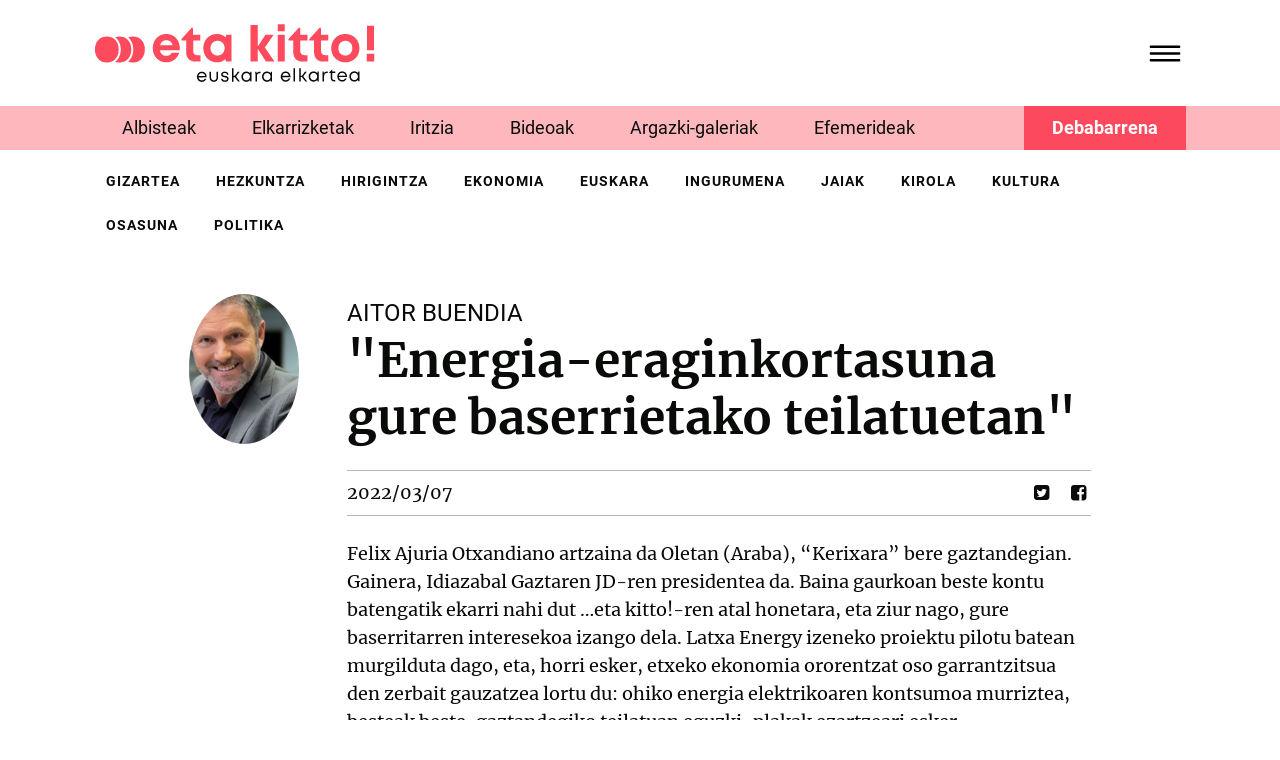

--- FILE ---
content_type: text/html;charset=utf-8
request_url: https://etakitto.eus/iritziak/energia-eraginkortasuna-gure-baserrietako-teilatuetan-aitor-buendia
body_size: 8046
content:
<!DOCTYPE html>
<html xmlns="http://www.w3.org/1999/xhtml" lang="eu" xml:lang="eu">

<head><meta http-equiv="Content-Type" content="text/html; charset=UTF-8" />
  <!-- Required meta tags -->
  <meta charset="utf-8" />
  <meta name="viewport" content="width=device-width, initial-scale=1, shrink-to-fit=no" />


  <link rel="apple-touch-icon" sizes="57x57" href="/++theme++etakitto-theme/img/favicons/apple-icon-57x57.png" />
  <link rel="apple-touch-icon" sizes="60x60" href="/++theme++etakitto-theme/img/favicons/apple-icon-60x60.png" />
  <link rel="apple-touch-icon" sizes="72x72" href="/++theme++etakitto-theme/img/favicons/apple-icon-72x72.png" />
  <link rel="apple-touch-icon" sizes="76x76" href="/++theme++etakitto-theme/img/favicons/apple-icon-76x76.png" />
  <link rel="apple-touch-icon" sizes="114x114" href="/++theme++etakitto-theme/img/favicons/apple-icon-114x114.png" />
  <link rel="apple-touch-icon" sizes="120x120" href="/++theme++etakitto-theme/img/favicons/apple-icon-120x120.png" />
  <link rel="apple-touch-icon" sizes="144x144" href="/++theme++etakitto-theme/img/favicons/apple-icon-144x144.png" />
  <link rel="apple-touch-icon" sizes="152x152" href="/++theme++etakitto-theme/img/favicons/apple-icon-152x152.png" />
  <link rel="apple-touch-icon" sizes="180x180" href="/++theme++etakitto-theme/img/favicons/apple-icon-180x180.png" />
  <link rel="icon" type="image/png" sizes="192x192" href="/++theme++etakitto-theme/img/favicons/android-icon-192x192.png" />
  <link rel="icon" type="image/png" sizes="32x32" href="/++theme++etakitto-theme/img/favicons/favicon-32x32.png" />
  <link rel="icon" type="image/png" sizes="96x96" href="/++theme++etakitto-theme/img/favicons/favicon-96x96.png" />
  <link rel="icon" type="image/png" sizes="16x16" href="/++theme++etakitto-theme/img/favicons/favicon-16x16.png" />
  <link rel="manifest" href="/++theme++etakitto-theme/img/favicons/manifest.json" />
  <meta name="msapplication-TileColor" content="#ffffff" />
  <meta name="msapplication-TileImage" content="/++theme++etakitto-theme/img/favicons/ms-icon-144x144.png" />
  <meta name="theme-color" content="#ffffff" />

  <style>
    /* latin */
    @font-face {
      font-family: 'Merriweather';
      font-style: normal;
      font-weight: 400;
      font-display: swap;
      src: url(/++theme++etakitto-theme/font/Merriweather-400.woff2) format('woff2');
      unicode-range: U+0000-00FF, U+0131, U+0152-0153, U+02BB-02BC, U+02C6, U+02DA, U+02DC, U+0304, U+0308, U+0329, U+2000-206F, U+2074, U+20AC, U+2122, U+2191, U+2193, U+2212, U+2215, U+FEFF, U+FFFD;
    }

    /* latin */
    @font-face {
      font-family: 'Merriweather';
      font-style: normal;
      font-weight: 700;
      font-display: swap;
      src: url(/++theme++etakitto-theme/font/Merriweather-700.woff2) format('woff2');
      unicode-range: U+0000-00FF, U+0131, U+0152-0153, U+02BB-02BC, U+02C6, U+02DA, U+02DC, U+0304, U+0308, U+0329, U+2000-206F, U+2074, U+20AC, U+2122, U+2191, U+2193, U+2212, U+2215, U+FEFF, U+FFFD;
    }

    /* latin */
    @font-face {
      font-family: 'Roboto';
      font-style: normal;
      font-weight: 400;
      font-display: swap;
      src: url(/++theme++etakitto-theme/font/Roboto-400.woff2) format('woff2');
      unicode-range: U+0000-00FF, U+0131, U+0152-0153, U+02BB-02BC, U+02C6, U+02DA, U+02DC, U+0304, U+0308, U+0329, U+2000-206F, U+2074, U+20AC, U+2122, U+2191, U+2193, U+2212, U+2215, U+FEFF, U+FFFD;
    }

    /* latin */
    @font-face {
      font-family: 'Roboto';
      font-style: normal;
      font-weight: 500;
      font-display: swap;
      src: url(/++theme++etakitto-theme/font/Roboto-500.woff2) format('woff2');
      unicode-range: U+0000-00FF, U+0131, U+0152-0153, U+02BB-02BC, U+02C6, U+02DA, U+02DC, U+0304, U+0308, U+0329, U+2000-206F, U+2074, U+20AC, U+2122, U+2191, U+2193, U+2212, U+2215, U+FEFF, U+FFFD;
    }

    /* latin */
    @font-face {
      font-family: 'Roboto';
      font-style: normal;
      font-weight: 700;
      font-display: swap;
      src: url(/++theme++etakitto-theme/font/Roboto-700.woff2) format('woff2');
      unicode-range: U+0000-00FF, U+0131, U+0152-0153, U+02BB-02BC, U+02C6, U+02DA, U+02DC, U+0304, U+0308, U+0329, U+2000-206F, U+2074, U+20AC, U+2122, U+2191, U+2193, U+2212, U+2215, U+FEFF, U+FFFD;
    }

    body {
      font-family: 'Merriweather', sans-serif;
    }
  </style>
  <link id="frontend-css" rel="stylesheet" href="/++theme++etakitto-theme/css/app.css?v=15" />
  <title>"Energia-eraginkortasuna gure baserrietako teilatuetan" — eta kitto! euskara elkartea</title>


<meta charset="utf-8" /><meta name="twitter:card" content="summary_large_image" /><meta property="og:site_name" content="eta kitto! euskara elkartea" /><meta property="og:title" content="&amp;quot;Energia-eraginkortasuna gure baserrietako teilatuetan&amp;quot;" /><meta property="og:type" content="website" /><meta property="og:description" content="" /><meta property="og:url" content="https://etakitto.eus/iritziak/energia-eraginkortasuna-gure-baserrietako-teilatuetan-aitor-buendia" /><meta property="og:image" content="https://etakitto.eus/iritziak/energia-eraginkortasuna-gure-baserrietako-teilatuetan-aitor-buendia/@@images/image-1200-1c375389244ea6a1832a026f188ec22e.jpeg" /><meta property="og:image:width" content="490" /><meta property="og:image:height" content="360" /><meta property="og:image:type" content="image/JPEG" /><meta name="DC.date.created" content="2023-11-20T20:32:27+01:00" /><meta name="DC.date.modified" content="2023-11-21T09:34:42+01:00" /><meta name="DC.type" content="Iritzia" /><meta name="DC.format" content="text/plain" /><meta name="DC.date.valid_range" content="2022/03/07 - " /><meta name="viewport" content="width=device-width, initial-scale=1" /><meta name="generator" content="Plone - https://plone.org/" /><link href="https://etakitto.eus/iritziak/energia-eraginkortasuna-gure-baserrietako-teilatuetan-aitor-buendia/RSS" rel="alternate" title="&quot;Energia-eraginkortasuna gure baserrietako teilatuetan&quot; - b'RSS 1.0'" type="application/rss+xml" /><link href="https://etakitto.eus/iritziak/energia-eraginkortasuna-gure-baserrietako-teilatuetan-aitor-buendia/rss.xml" rel="alternate" title="&quot;Energia-eraginkortasuna gure baserrietako teilatuetan&quot; - b'RSS 2.0'" type="application/rss+xml" /><link href="https://etakitto.eus/iritziak/energia-eraginkortasuna-gure-baserrietako-teilatuetan-aitor-buendia/atom.xml" rel="alternate" title="&quot;Energia-eraginkortasuna gure baserrietako teilatuetan&quot; - b'Atom'" type="application/rss+xml" /><link href="https://etakitto.eus/@@search" rel="search" title="Bilatu webgunean" /><link rel="canonical" href="https://etakitto.eus/iritziak/energia-eraginkortasuna-gure-baserrietako-teilatuetan-aitor-buendia" /></head>

<body class="home_view col-content col-one frontend icons-on portaltype-iritzia section-iritziak site-Plone subsection-energia-eraginkortasuna-gure-baserrietako-teilatuetan-aitor-buendia template-view thumbs-on userrole-anonymous viewpermission-view" id="visual-portal-wrapper" dir="ltr" data-base-url="https://etakitto.eus/iritziak/energia-eraginkortasuna-gure-baserrietako-teilatuetan-aitor-buendia" data-view-url="https://etakitto.eus/iritziak/energia-eraginkortasuna-gure-baserrietako-teilatuetan-aitor-buendia" data-portal-url="https://etakitto.eus" data-i18ncatalogurl="https://etakitto.eus/plonejsi18n" data-pat-pickadate="{&quot;date&quot;: {&quot;selectYears&quot;: 200}, &quot;time&quot;: {&quot;interval&quot;: 5 } }" data-pat-plone-modal="{&quot;actionOptions&quot;: {&quot;displayInModal&quot;: false}}"><header id="mainheader" class="py-4 sticky-top">

    <div id="header-container" class="container d-flex justify-content-between align-items-center">
      <div class="header-left w-50">
        <div class="logo">
          <a id="portal-logo" title="etakitto euskara elkartea" href="https://etakitto.eus">
            <img src="/++theme++etakitto-theme/img/Logo.svg" alt="etakitto logoa" title="etakitto" /></a>
        </div>

      </div>
      <div class="header-right">
        <div class="mainmenu">
          <svg id="hamburger" class="collapsed" type="button" data-bs-toggle="collapse" data-bs-target="#headermenu" aria-controls="headermenu" aria-expanded="false" aria-label="General Menu" viewbox="0 0 60 40">
            <g stroke="#000" stroke-width="4" stroke-linecap="round" stroke-linejoin="round">
              <path id="top-line" d="M10,10 L50,10 Z"></path>
              <path id="middle-line" d="M10,20 L50,20 Z"></path>
              <path id="bottom-line" d="M10,30 L50,30 Z"></path>
            </g>
          </svg>

        </div>
      </div>
    </div>

    <div class="mt-4 mb-3 navbar-collapse collapse" id="headermenu">
      
    <div class="container menu-content font-family-secondary">
        <div class="row">
            <div class="px-4 pt-3 pt-lg-5 px-lg-5 col-md-3 bg-secondary d-flex flex-column">
                <h6 class="fw-bold text-uppercase">
                    <a class="text-dark" href="https://etakitto.eus/albisteak">Aktualitatea</a>
                </h6>
                <ul class="list-unstyled">
                    <li><a class="text-uppercase text-dark" href="https://etakitto.eus/elkarrizketak">Elkarrizketak</a></li>
                    <li><a class="text-uppercase text-dark" href="https://etakitto.eus/iritziak">Iritzia</a></li>
                    <li><a class="text-uppercase text-dark" href="https://etakitto.eus/bideoak">Bideoak</a></li>
                    <li><a class="text-uppercase text-dark" href="https://etakitto.eus/argazki-galeriak">Argazki-galeriak</a></li>
                    <li><a class="text-uppercase text-dark" href="https://etakitto.eus/zorion-agurrak">Zorion-agurrak</a></li>
                    <li><a class="text-uppercase text-dark" href="https://etakitto.eus/efemerideak">Efemerideak</a></li>
                    <li><a class="text-uppercase text-dark" href="https://etakitto.eus/aldizkariak">Aldizkariak (PDF)</a></li>
                    <li><a class="text-uppercase text-dark" href="https://etakitto.eus/eskelak">Eskelak</a></li>
                    <li class="main-menu-debabarrena px-lg-5"><a href="/debabarrena" class="text-uppercase text-dark">Debabarrena</a></li>
                </ul>
                
            </div>
            <div class="px-4 pt-3 pt-lg-5 px-lg-5 col-md-3 d-flex flex-column">
                <h6 class="fw-bold text-uppercase">
                    <a class="text-dark" href="https://etakitto.eus/elkartea">EK! Euskara Elkartea</a>
                </h6>
                <ul class="list-unstyled">
                    <li><a class="text-uppercase text-dark" href="https://etakitto.eus/elkartea/egin-bazkide">Egin zaitez bazkide!</a></li>
                    <li><a class="text-uppercase text-dark" href="https://etakitto.eus/elkartea/gurekin-lan-egin-nahi-duzu">Gurekin lan egin nahi?</a></li>
                    <li><a class="text-uppercase text-dark" href="https://etakitto.eus/albisteak/erretratu-zaharrak">Erretratu zaharrak</a></li>
                    <li><a class="text-uppercase text-dark" href="https://etakitto.eus/kontaktua">Kontaktua</a></li>
                    
                </ul>
                
            </div>
            <div class="px-4 pt-3 pt-lg-5 px-lg-5 col-md-3 d-flex flex-column">
                <h6 class="fw-bold text-uppercase">
                    <a class="text-dark" href="https://etakitto.eus/proiektuak">Proiektuak</a>
                </h6>
                <ul class="list-unstyled">
                    <li><a class="text-uppercase text-dark" href="https://etakitto.eus/proiektuak/euskeraz-primeran">Euskeraz primeran!</a></li>
                    <li><a class="text-uppercase text-dark" href="https://etakitto.eus/proiektuak/illunabarrian">Ilunabarrian</a></li>
                    <li><a class="text-uppercase text-dark" href="https://etakitto.eus/proiektuak/berbetan">Berbetan</a></li>
                    <li><a class="text-uppercase text-dark" href="https://etakitto.eus/proiektuak/gurasoak-berbetan">Gurasoak Berbetan</a></li>
                    <li><a class="text-uppercase text-dark" href="https://etakitto.eus/proiektuak/ongi-etorri">Ongi etorri</a></li>
                    <li><a class="text-uppercase text-dark" href="https://etakitto.eus/proiektuak/harixa-emoten">Harixa emoten</a></li>
                    <li><a class="text-uppercase text-dark" href="https://etakitto.eus/proiektuak/txikitto">Txikitto!</a></li>
                    <li><a class="text-uppercase text-dark" href="https://etakitto.eus/proiektuak/sozializazio-eta-transmisio-mintegia">Sozializazio Mintegia</a></li>
                    
                </ul>
                
            </div>
            <div class="px-4 pt-3 pt-lg-5 px-lg-5 col-md-3 d-flex flex-column">
                <h6 class="fw-bold text-uppercase">
                    <a class="text-dark" href="https://etakitto.eus/zerbitzuak">Euskara zerbitzuak</a>
                </h6>
                <ul class="list-unstyled">
                    <li><a class="text-uppercase text-dark" href="https://etakitto.eus/zerbitzuak/itzulpenak">Itzulpenak</a></li>
                    <li><a class="text-uppercase text-dark" href="https://etakitto.eus/zerbitzuak/aholkularitza">Aholkularitza</a></li>
                    <li><a class="text-uppercase text-dark" href="https://etakitto.eus/zerbitzuak/erabilera-neurketak">Erabilera-neurketak</a></li>
                    <li><a class="text-uppercase text-dark" href="https://etakitto.eus/zerbitzuak/tailerrak">Sentsibilizazio-saioak</a></li>
                    
                </ul>
                <div class="z-3">
                    <div>
                        <a class="d-flex flex-column" href="https://etakitto.eus/aldizkariak/etakitto-1381">
                            <img class="w-75" src="https://etakitto.eus/aldizkariak/etakitto-1381/@@images/image-200-a935e117faaed651a895c57c4c09ff22.jpeg" title="etakitto! 1381" alt="etakitto! 1381" />
                            <span class="mt-3">
                                etakitto! 1381 
                            </span>
                        </a>
                    </div>
                </div>
            </div>
        </div>
    </div>

      <div class="py-3 mx-3 mt-4 py-md-5 mx-md-0 mt-md-0 bg-primary margin-top-negative position-relative z-2">
        <div class="container">
          <div class="row">
            <div class="col-lg-3">
            </div>
            <div class="col-md-5 col-lg-5 d-flex justify-content-center">
              <form id="searchGadget_form" class="d-flex" action="https://etakitto.eus/@@search">

                <input name="SearchableText" type="text" title="Bilatu" placeholder="Bilatu" accesskey="4" class="text-white searchField" id="searchGadget" autocomplete="off" />
                <input type="hidden" name="sort_on" value="Date" />
                <input type="hidden" name="sort_order" value="reverse" />
                <input class="searchButton" type="submit" />
              </form>
            </div>
            <div class="col-md-7 col-lg-4 d-flex flex-column flex-md-row align-items-start align-items-md-center">
              <ul class="my-0 d-none d-md-block social-network list-inline me-md-5">
                <li class="list-inline-item"><a href="https://twitter.com/etakitto" class="text-light"><img class="w-75" src="/++theme++etakitto-theme/img/x-social-media.svg" /></a></li>
                <li class="list-inline-item"><a href="https://www.facebook.com/etakittoaldizkaria/" class="text-light"><i class="demo-icon icon-facebook-squared"></i></a></li>
                <li class="list-inline-item"><a href="https://www.instagram.com/gaztekitto/" class="text-light"><i class="demo-icon icon-instagram"></i></a></li>
                <li class="list-inline-item"><a href="https://www.youtube.com/channel/UCq8TrOTqZYOecP45LLM_lNg" class="text-light"><i class="demo-icon icon-youtube"></i></a></li>
              </ul>
              <a href="/kontaktua" class="mt-5 btn btn-light me-2 mt-md-0">Kontaktua <svg xmlns="http://www.w3.org/2000/svg" width="11" viewbox="0 0 14 13">
                  <path d="M5.91538 1.76733L6.50186 1.16596C6.76913 0.919941 7.17929 0.919941 7.43155 1.16596L12.8966 6.46898C13.1495 6.74233 13.1598 7.15236 12.9199 7.39837L7.72149 12.7287C7.48156 12.9747 7.0714 12.9747 6.7918 12.7287L6.17516 12.1274C5.92221 11.854 5.91193 11.444 6.15117 11.1706L9.38094 8.02708H1.53328C1.15047 8.02708 0.870176 7.75373 0.86058 7.37104L0.838647 6.49631C0.829736 6.14096 1.09563 5.84027 1.47845 5.84027L9.3261 5.84027L5.93937 2.72406C5.68642 2.45071 5.6488 2.04068 5.91538 1.76733Z">
                  </path>
                </svg></a>
            </div>
          </div>
        </div>
      </div>
    </div>
  </header><div id="featured-menu" class="featured-menu bg-secondary mb-3 mb-md-0">
    <div class="container">
        <ul class="list-inline mb-0">
            <li class="py-2 px-1 list-inline-item">
                <a class="py-2 px-4 text-dark no-underline font-family-secondary" href="https://etakitto.eus/albisteak">Albisteak</a>
            </li>
            <li class="py-2 px-1 list-inline-item">
                <a class="py-2 px-4 text-dark no-underline font-family-secondary" href="https://etakitto.eus/elkarrizketak">Elkarrizketak</a>
            </li>
            <li class="py-2 px-1 list-inline-item">
                <a class="py-2 px-4 text-dark no-underline font-family-secondary" href="https://etakitto.eus/iritziak">Iritzia</a>
            </li>
            <li class="py-2 px-1 list-inline-item">
                <a class="py-2 px-4 text-dark no-underline font-family-secondary" href="https://etakitto.eus/bideoak">Bideoak</a>
            </li>
            <li class="py-2 px-1 list-inline-item">
                <a class="py-2 px-4 text-dark no-underline font-family-secondary" href="https://etakitto.eus/argazki-galeriak">Argazki-galeriak</a>
            </li>
            <li class="py-2 px-1 list-inline-item">
                <a class="py-2 px-4 text-dark no-underline font-family-secondary" href="https://etakitto.eus/efemerideak">Efemerideak</a>
            </li>
             <li talcondition="view/is_debabarrena" class="py-2 px-1 list-inline-item debabarrena-item">
                <a class="py-2 px-4 text-dark no-underline font-family-secondary" href="/debabarrena">Debabarrena</a>
            </li>
        </ul>
    </div>
</div><div class="d-none d-md-block">
    <div id="featured-menu-2" class="mt-2 mb-3 fw-bold mb-lg-5">
    <div class="container">
      <ul class="mb-0 list-inline">
        <li class="py-2 px-1 list-inline-item">
          <a class="px-2 py-2 no-underline text-dark text-uppercase font-family-secondary font-size-smaller letter-space-1" href="https://etakitto.eus/gizartea">gizartea</a>
        </li>
        <li class="py-2 px-1 list-inline-item">
          <a class="px-2 py-2 no-underline text-dark text-uppercase font-family-secondary font-size-smaller letter-space-1" href="https://etakitto.eus/hezkuntza">hezkuntza</a>
        </li>
        <li class="py-2 px-1 list-inline-item">
          <a class="px-2 py-2 no-underline text-dark text-uppercase font-family-secondary font-size-smaller letter-space-1" href="https://etakitto.eus/hirigintza">hirigintza</a>
        </li>
        <li class="py-2 px-1 list-inline-item">
          <a class="px-2 py-2 no-underline text-dark text-uppercase font-family-secondary font-size-smaller letter-space-1" href="https://etakitto.eus/ekonomia">ekonomia</a>
        </li>
        <li class="py-2 px-1 list-inline-item">
          <a class="px-2 py-2 no-underline text-dark text-uppercase font-family-secondary font-size-smaller letter-space-1" href="https://etakitto.eus/euskara">euskara</a>
        </li>
        <li class="py-2 px-1 list-inline-item">
          <a class="px-2 py-2 no-underline text-dark text-uppercase font-family-secondary font-size-smaller letter-space-1" href="https://etakitto.eus/ingurumena">ingurumena</a>
        </li>
        <li class="py-2 px-1 list-inline-item">
          <a class="px-2 py-2 no-underline text-dark text-uppercase font-family-secondary font-size-smaller letter-space-1" href="https://etakitto.eus/jaiak">jaiak</a>
        </li>
        <li class="py-2 px-1 list-inline-item">
          <a class="px-2 py-2 no-underline text-dark text-uppercase font-family-secondary font-size-smaller letter-space-1" href="https://etakitto.eus/kirola">kirola</a>
        </li>
        <li class="py-2 px-1 list-inline-item">
          <a class="px-2 py-2 no-underline text-dark text-uppercase font-family-secondary font-size-smaller letter-space-1" href="https://etakitto.eus/kultura">kultura</a>
        </li>
        <li class="py-2 px-1 list-inline-item">
          <a class="px-2 py-2 no-underline text-dark text-uppercase font-family-secondary font-size-smaller letter-space-1" href="https://etakitto.eus/osasuna">osasuna</a>
        </li>
        <li class="py-2 px-1 list-inline-item">
          <a class="px-2 py-2 no-underline text-dark text-uppercase font-family-secondary font-size-smaller letter-space-1" href="https://etakitto.eus/politika">politika</a>
        </li>
      </ul>
    </div>
  </div>
  </div><div id="global_statusmessage" class="container">
      

      <div>
      </div>
    </div><main id="content">
      <div class="container">
        <div id="column-content">
          <div class="row">
            <div class="col-md-10 offset-md-1">
              <section id="content-core">
                <div class="row">
                  <div class="col-md-2 mb-4">
                    <div class="d-flex justify-content-between align-items-center">
                      <img class="iritzia-img rounded-circle" src="https://etakitto.eus/iritziak/energia-eraginkortasuna-gure-baserrietako-teilatuetan-aitor-buendia/@@images/image" title="Aitor Buendia" alt="Aitor Buendia" />
                    </div>
                  </div>
                  <div class="col-md-10">

                    
                    <div class="date text-dark d-flex flex-row">
                      <span class="text-uppercase font-family-secondary fs-3">Aitor Buendia</span>
                    </div>

                    <header id="header-container">
                      <h1 class="documentFirstHeading mb-4">"Energia-eraginkortasuna gure baserrietako teilatuetan"</h1>
                    </header>
                    <div class="data-egilea d-flex align-items-center border border-start-0 border-end-0 py-2 my-4">
                      <span class="documentPublished me-3">2022/03/07</span>
                      <ul class="ms-auto social-network list-inline mb-0">
                        <li class="list-inline-item"><a class="text-dark" href="https://twitter.com/intent/tweet?text=&quot;Energia-eraginkortasuna gure baserrietako teilatuetan&quot; https://etakitto.eus/iritziak/energia-eraginkortasuna-gure-baserrietako-teilatuetan-aitor-buendia"><i class="demo-icon icon-twitter-squared"></i></a></li>
                        <li class="list-inline-item"><a class="text-dark" href="http://www.facebook.com/sharer.php?u=https://etakitto.eus/iritziak/energia-eraginkortasuna-gure-baserrietako-teilatuetan-aitor-buendia"><i class="demo-icon icon-facebook-squared"></i></a></li>
                      </ul>

                    </div>
                    <div id="parent-fieldname-text" class="">Felix Ajuria Otxandiano artzaina da Oletan (Araba), “Kerixara” bere gaztandegian. Gainera, Idiazabal Gaztaren JD-ren presidentea da. Baina gaurkoan beste kontu batengatik ekarri nahi dut …eta kitto!-ren atal honetara, eta ziur nago, gure baserritarren interesekoa izango dela. Latxa Energy izeneko proiektu pilotu batean murgilduta dago, eta, horri esker, etxeko ekonomia ororentzat oso garrantzitsua den zerbait gauzatzea lortu du: ohiko energia elektrikoaren kontsumoa murriztea, besteak beste, gaztandegiko teilatuan eguzki-plakak ezartzeari esker.<br />
<br />
«Latxa Energy»-ren helburua da ardi latxen ustiategien ingurumen-portaera hobetzea, energia-eraginkortasunaren, energia-sorkuntzaren eta ingurumen-aztarnaren murrizketaren bidez. Gero eta jasangarriagoa den energia-sistema lortzea da helburua, lehiakortasunari, hornidura-segurtasunari eta karbono baxuari dagokienez. Joan den astelehenean, Arabako Arkauteko Abeletxe Eredua deiturikoan aurkeztu ziren proiektu bikain honen azken emaitzak. Bertan egiaztatu genuen bertaratu zirenen artean harridura zela nagusi, lortzen den eraginkortasun energetikoagatik eta, batez ere, energia hori autokudeatzeko gaitasunagatik, indarrean dagoen sektore elektrikoarekiko gaur egun dugun mendekotasunarekin alderatuta.<br />
<br />
Latxa Energyren Talde Operatiboa zortzi erakunde sektorialek osatzen dute: Kerixara gaztandegia, ardi latxarena; Noemi Salazar Gómez, talde eragilearen koordinatzailea; Etxezuri EZ, ardi latxaren beste gaztandegi bat; Artzai Gazta, artzai gazta egiten duten Artzainen Elkartea; Latxa Esnea koop, ardi latxaren artzainen kooperatiba; Goiener taldea, energia berriztagarria sortzeko eta kontsumitzeko proiektu kooperatiboa; Neiker, euskal nekazaritzako elikagaien sektorearen lehiakortasuna hobetzen laguntzen du; Azti, zentro zientifiko eta teknologikoa<br />
<br />
Elkarrekin egoteko aukera dugun guztietan, mugikorra erakusteko eskatzen diot Felixi. Hor bertan, bere telefonoan, berehala egiaztatzen du nola ari den energia autogeneratzen. Beste gauza batzuez ere hitz egin dugu, gure SD Eibar maiteaz, esaterako. Gogoratzen duzue Calbeton kaleko “Ochandiano”? Felixen bigarren abizenari dagokionez, Haundixia, Félix!<br />
<br />
<strong><a href="https://www.eitb.eus/es/radio/radio-vitoria/programas/la-ruta-slow/audios/detalle/7638065/latxa-energy-eficiencia-energetica-colectiva-kerixara/">(Proiektuaren laburpena entzun dezakezue “La Ruta Slow”en podcast honetan: programa entzuteko)</a></strong><br />
<br />
 <br />
<br />
 </div>
                  </div>
                </div>
              </section>
            </div>
          </div>
        </div>
      </div>
      <div class="related-news">
        <hr class="my-md-5" />
        <div class="container">
          <h2 class="h3 mb-5 mt-3 mt-md-0 text-bottom-border text-bottom-border-primary">Iritzi gehiago</h2>
          <div class="row iritziak-row">
            <div class="col-lg-3 col-md-6">
              <div class="card d-flex flex-row flex-md-column mb-md-5 mb-4">
                <a class="no-underline" href="https://etakitto.eus/iritziak/slow-ibilbidea-arcos-de-quejanako-la-robleda-de-los-suenosetik-aitor-buendia">
                  <div class="filter-image image-wrapper mb-3">
                    <img src="https://etakitto.eus/iritziak/slow-ibilbidea-arcos-de-quejanako-la-robleda-de-los-suenosetik-aitor-buendia/@@images/image-0-9a4029b53b45796bd45bbcf4654f26ef.jpeg" title="Aitor Buendia" alt="Aitor Buendia" />
                  </div>


                  <div class="ms-3 ms-md-0">
                    <span class="text-uppercase font-family-secondary text-dark">Aitor Buendia</span>
                    <h3 class="my-2 text-dark">Slow ibilbidea Arcos de Quejanako “La Robleda de los Sueños”etik</h3>
                    <div class="date text-dark d-flex">
                      <span class="date-day">2023/05/10</span>
                    </div>
                    
                  </div>
                </a>

              </div>
            </div>
            <div class="col-lg-3 col-md-6">
              <div class="card d-flex flex-row flex-md-column mb-md-5 mb-4">
                <a class="no-underline" href="https://etakitto.eus/iritziak/ekoturista-zara-eta-harro-zaude">
                  <div class="filter-image image-wrapper mb-3">
                    <img src="https://etakitto.eus/iritziak/ekoturista-zara-eta-harro-zaude/@@images/image-0-a6ab8f38d60a38300706bab0f7c9b233.jpeg" title="Aitor Buendia" alt="Aitor Buendia" />
                  </div>


                  <div class="ms-3 ms-md-0">
                    <span class="text-uppercase font-family-secondary text-dark">Aitor Buendia</span>
                    <h3 class="my-2 text-dark">"Ekoturista zara… eta harro zaude!"</h3>
                    <div class="date text-dark d-flex">
                      <span class="date-day">2021/07/13</span>
                    </div>
                    
                  </div>
                </a>

              </div>
            </div>
            <div class="col-lg-3 col-md-6">
              <div class="card d-flex flex-row flex-md-column mb-md-5 mb-4">
                <a class="no-underline" href="https://etakitto.eus/iritziak/rueda-verdejo-eskatu-euskadiko-zuria-arabako-errioxa-aitor-buendia">
                  <div class="filter-image image-wrapper mb-3">
                    <img src="https://etakitto.eus/iritziak/rueda-verdejo-eskatu-euskadiko-zuria-arabako-errioxa-aitor-buendia/@@images/image-0-acb7c8316da0d271dfad05b1d2fc8a9f.jpeg" title="Aitor Buendia" alt="Aitor Buendia" />
                  </div>


                  <div class="ms-3 ms-md-0">
                    <span class="text-uppercase font-family-secondary text-dark">Aitor Buendia</span>
                    <h3 class="my-2 text-dark">"Rueda, verdejo… eskatu Euskadiko zuria! Arabako Errioxa!"</h3>
                    <div class="date text-dark d-flex">
                      <span class="date-day">2021/03/08</span>
                    </div>
                    
                  </div>
                </a>

              </div>
            </div>
            <div class="col-lg-3 col-md-6">
              <div class="card d-flex flex-row flex-md-column mb-md-5 mb-4">
                <a class="no-underline" href="https://etakitto.eus/iritziak/zikiro-gutiziak-en-adibide-ona-aitor-buendia">
                  <div class="filter-image image-wrapper mb-3">
                    <img src="https://etakitto.eus/iritziak/zikiro-gutiziak-en-adibide-ona-aitor-buendia/@@images/image-0-89837ec740b69fed3910c09319f52139.jpeg" title="Aitor Buendia" alt="Aitor Buendia" />
                  </div>


                  <div class="ms-3 ms-md-0">
                    <span class="text-uppercase font-family-secondary text-dark">Aitor Buendia</span>
                    <h3 class="my-2 text-dark">"ZIKIRO", "Gutiziak"-en adibide ona</h3>
                    <div class="date text-dark d-flex">
                      <span class="date-day">2020/11/02</span>
                    </div>
                    
                  </div>
                </a>

              </div>
            </div>
          </div>
        </div>
      </div>

    </main><footer id="mainfooter">
    <div class="bg-primary text-light font-family-secondary">
      <div class="container">
        <div class="row">
          <div class="mb-3 col-lg-5 mainfooter_left d-flex flex-column flex-lg-row align-items-center mb-lg-0">
            <img class="footer-logo" src="/++theme++etakitto-theme/img/Logo-inverted.svg" alt="etakitto logoa" title="etakitto" />
            <div class="address-info pt-lg-5 ms-lg-2 font-size-smaller">
              <ul class="list-unstyled">
                <li>Urkizu pasealekua 11</li>
                <li>20600 Eibar (Gipuzkoa)</li>
                <li class="d-none d-lg-block"><span class="text-light">943 20 67 76</span> / <span class="text-light">943
                    20
                    09
                    18</span></li>
                <li class="d-lg-none"><a class="text-light" href="tel://943206776">943 20 67 76</a> / <a class="text-light" href="tel://943200918">943 20
                    09 18</a></li>
                <li><a class="text-white" href="/kontaktua">Kontaktua</a></li>
              </ul>
            </div>
          </div>
          <div class="col-lg-7 mainfooter_right d-flex flex-column flex-lg-column-reverse align-items-center align-items-lg-end mt-lg-3">
            <ul id="portal-siteactions" class="pe-lg-1 list-inline font-size-smaller text-center site-actions d-flex flex-column flex-lg-row flex-lg-wrap justify-content-lg-end">

    <li class="list-inline-item" id="siteaction-sitemap"><a class="text-light" href="https://etakitto.eus/sitemap" title="Web mapa">Web mapa</a></li>
    <li class="list-inline-item" id="siteaction-copy_of_sitemap"><a class="text-light" href="https://etakitto.eus/lege-oharra" title="Lege oharra">Lege oharra</a></li>
    <li class="list-inline-item" id="siteaction-copy_of_accessibility"><a class="text-light" href="https://etakitto.eus/cookieak-politika" title="Cookieak-politika">Cookieak-politika</a></li>
</ul>
            <ul class="social-network list-inline fs-3">
              <li class="list-inline-item"><a href="https://twitter.com/etakitto" class="text-light"><img src="/++theme++etakitto-theme/img/x-social-media.svg" /></a></li>
              <li class="list-inline-item"><a href="https://www.facebook.com/etakittoaldizkaria/" class="text-light"><i class="demo-icon icon-facebook-squared"></i></a></li>
              <li class="list-inline-item"><a href="https://www.instagram.com/gaztekitto/" class="text-light"><i class="demo-icon icon-instagram"></i></a></li>
              <li class="list-inline-item"><a href="https://www.youtube.com/channel/UCq8TrOTqZYOecP45LLM_lNg" class="text-light"><i class="demo-icon icon-youtube"></i></a></li>
            </ul>
            <img class="mb-4" src="/++theme++etakitto-theme/img/creative-commons-zuria-v2.svg" alt="Creative commons lizentziaren logoa" title="Creative commons" />
          </div>
        </div>

      </div>
    </div>
    <div class="laguntzaileak d-flex flex-column flex-md-row justify-content-center align-items-center py-4">
      <img src="https://www.eibar.eus/@@site-logo/logo.svg" alt="Eibarko Udala" title="Eibarko Udala" />
      <img src="/++theme++etakitto-theme/img/ForuAldundiaLogoa.png" alt="Foru Aldundia" title="Foru Aldundia" />
      <img src="/++theme++etakitto-theme/img/DebegesaLogoa.png" alt="Debagesa" title="Debegesa" />
    </div>
  </footer><div id="footer-javascript">
    <!-- Optional JavaScript -->
    <!-- jQuery first, then Popper.js, then Bootstrap JS -->
    <script id="frontend-javascript" src="/++theme++etakitto-theme/js/app.js?v=3"></script>
    
    
  <script async="" src="https://www.googletagmanager.com/gtag/js?id=G-R2YRLGD54Y"></script>
<script>
  window.dataLayer = window.dataLayer || [];
  function gtag(){dataLayer.push(arguments);}
  gtag('js', new Date());

  gtag('config', 'G-R2YRLGD54Y');
</script></div></body>

</html>

--- FILE ---
content_type: image/svg+xml
request_url: https://etakitto.eus/++theme++etakitto-theme/img/Logo-inverted.svg
body_size: 11072
content:
<svg width="568" height="303" viewBox="0 0 568 303" fill="none" xmlns="http://www.w3.org/2000/svg">
<mask id="mask0_2619_18788" style="mask-type:luminance" maskUnits="userSpaceOnUse" x="0" y="-1" width="568" height="304">
<path d="M0.243164 -0.00131226H567.172V302.361H0.243164V-0.00131226Z" fill="white"/>
</mask>
<g mask="url(#mask0_2619_18788)">
<path d="M219.342 191.409L231.16 191.384C230.579 188.356 228.271 186.484 225.259 186.489C222.17 186.496 219.89 188.444 219.342 191.409ZM233.794 193.856L219.286 193.885C219.714 197.037 222.063 199.104 225.286 199.097C227.64 199.092 229.534 197.987 230.579 196.147L233.404 196.141C231.971 199.655 228.982 201.711 225.291 201.717C220.355 201.727 216.604 197.921 216.594 192.851C216.584 187.785 220.318 183.965 225.255 183.955C230.419 183.944 233.839 187.917 233.85 192.888C233.85 193.211 233.822 193.535 233.794 193.856Z" fill="#090B09"/>
<path d="M239.15 194.137L239.129 184.298L241.808 184.293L241.828 193.701C241.834 197.044 243.701 199.088 246.705 199.081C249.737 199.074 251.568 196.994 251.562 193.68L251.542 184.273L254.221 184.268L254.241 194.106C254.25 198.672 251.316 201.665 246.71 201.673C242.133 201.682 239.16 198.704 239.15 194.137Z" fill="#090B09"/>
<path d="M266.338 201.633C262.301 201.641 259.681 199.478 259.531 196.057L262.151 196.052C262.299 198.073 264.039 199.161 266.421 199.156C268.747 199.15 270.417 198.161 270.413 196.494C270.409 194.509 268.303 194.118 265.998 193.734C263.091 193.234 259.841 192.652 259.833 188.809C259.827 185.878 262.39 183.877 266.234 183.869C270.081 183.861 272.553 185.906 272.662 189.116L270.127 189.121C270.021 187.282 268.573 186.256 266.182 186.261C263.878 186.266 262.422 187.244 262.425 188.717C262.429 190.52 264.386 190.841 266.659 191.197C269.598 191.666 273.055 192.204 273.063 196.374C273.07 199.554 270.378 201.625 266.338 201.633Z" fill="#090B09"/>
<path d="M284.085 193.59L281.651 193.595L281.667 201.229L278.988 201.234L278.94 178.143L281.617 178.138L281.645 191.118L284.119 191.113L289.349 184.195L292.615 184.189L286.425 192.361L293.28 201.206L289.929 201.213L284.085 193.59Z" fill="#090B09"/>
<path d="M311.122 192.659C311.115 189.039 308.478 186.376 304.87 186.383C301.266 186.391 298.602 189.103 298.608 192.686C298.616 196.271 301.291 198.968 304.894 198.962C308.502 198.955 311.13 196.279 311.122 192.659ZM313.84 184.144L313.875 201.163L311.658 201.168L311.37 198.59C309.804 200.426 307.46 201.548 304.698 201.555C299.666 201.566 295.882 197.759 295.871 192.69C295.862 187.594 299.63 183.802 304.66 183.791C307.444 183.786 309.807 184.908 311.379 186.758L311.708 184.15L313.84 184.144Z" fill="#090B09"/>
<path d="M330.094 184.023L330.1 186.558L328.362 186.562C325.248 186.568 323.5 188.59 323.506 191.898L323.525 201.143L320.845 201.148L320.81 184.131L322.713 184.127L323.154 186.718C324.354 184.975 326.137 184.031 328.588 184.026L330.094 184.023Z" fill="#090B09"/>
<path d="M347.941 192.585C347.934 188.965 345.297 186.301 341.689 186.308C338.085 186.316 335.421 189.028 335.427 192.61C335.435 196.196 338.11 198.893 341.713 198.886C345.321 198.88 347.949 196.205 347.941 192.585ZM350.659 184.069L350.694 201.088L348.477 201.093L348.189 198.514C346.623 200.35 344.279 201.473 341.517 201.48C336.485 201.49 332.701 197.685 332.69 192.616C332.681 187.52 336.449 183.726 341.479 183.716C344.263 183.71 346.626 184.833 348.198 186.682L348.527 184.074L350.659 184.069Z" fill="#090B09"/>
<path d="M368.887 191.103L380.706 191.078C380.125 188.05 377.817 186.177 374.805 186.183C371.715 186.189 369.435 188.138 368.887 191.103ZM383.339 193.55L368.831 193.579C369.259 196.731 371.609 198.797 374.831 198.79C377.186 198.785 379.079 197.681 380.125 195.841L382.95 195.834C381.517 199.349 378.527 201.403 374.837 201.41C369.901 201.421 366.15 197.615 366.139 192.545C366.13 187.479 369.863 183.658 374.801 183.647C379.965 183.637 383.385 187.611 383.395 192.582C383.395 192.905 383.367 193.229 383.339 193.55Z" fill="#090B09"/>
<path d="M388.951 177.918L391.631 177.913L391.679 201.004L388.999 201.009L388.951 177.918Z" fill="#090B09"/>
<path d="M404.031 193.344L401.596 193.349L401.612 200.983L398.933 200.988L398.885 177.899L401.563 177.892L401.591 190.872L404.064 190.867L409.295 183.949L412.56 183.943L406.371 192.116L413.225 200.96L409.875 200.967L404.031 193.344Z" fill="#090B09"/>
<path d="M431.067 192.414C431.06 188.794 428.423 186.13 424.815 186.137C421.211 186.145 418.547 188.857 418.554 192.44C418.562 196.025 421.236 198.722 424.839 198.716C428.447 198.709 431.075 196.034 431.067 192.414ZM433.786 183.9L433.82 200.917L431.603 200.922L431.315 198.344C429.75 200.18 427.406 201.302 424.643 201.309C419.611 201.32 415.827 197.514 415.816 192.445C415.807 187.349 419.575 183.556 424.606 183.546C427.39 183.54 429.752 184.662 431.324 186.512L431.654 183.904L433.786 183.9Z" fill="#090B09"/>
<path d="M450.04 183.777L450.045 186.312L448.308 186.316C445.193 186.322 443.445 188.344 443.452 191.652L443.47 200.897L440.79 200.902L440.756 183.885L442.658 183.881L443.1 186.472C444.3 184.729 446.082 183.785 448.533 183.78L450.04 183.777Z" fill="#090B09"/>
<path d="M463.441 198.379L463.446 200.857L461.242 200.861C457.586 200.869 455.323 198.614 455.315 194.923L455.299 186.275L452.303 186.282L452.302 185.802L457.546 180.247H457.966L457.973 183.85L463.31 183.839L463.315 186.259L457.978 186.27L457.995 194.833C458.001 197.123 459.265 198.387 461.581 198.383L463.441 198.379Z" fill="#090B09"/>
<path d="M469.761 190.896L481.58 190.871C480.998 187.843 478.69 185.97 475.678 185.976C472.589 185.983 470.309 187.931 469.761 190.896ZM484.213 193.343L469.705 193.372C470.133 196.524 472.482 198.59 475.705 198.583C478.06 198.579 479.953 197.474 480.998 195.634L483.824 195.628C482.39 199.142 479.401 201.198 475.71 201.203C470.774 201.214 467.024 197.408 467.013 192.338C467.004 187.272 470.737 183.451 475.674 183.442C480.838 183.431 484.258 187.404 484.269 192.375C484.269 192.698 484.241 193.022 484.213 193.343Z" fill="#090B09"/>
<path d="M503.76 192.265C503.753 188.645 501.116 185.982 497.508 185.989C493.904 185.995 491.24 188.709 491.246 192.291C491.254 195.877 493.929 198.574 497.532 198.567C501.14 198.559 503.768 195.885 503.76 192.265ZM506.478 183.75L506.513 200.769L504.296 200.773L504.008 198.195C502.442 200.03 500.098 201.154 497.336 201.159C492.304 201.17 488.52 197.365 488.509 192.295C488.5 187.199 492.268 183.407 497.298 183.397C500.082 183.391 502.445 184.514 504.017 186.363L504.346 183.754L506.478 183.75Z" fill="#090B09"/>
<path d="M117.774 129.255C113.873 125.118 108.863 123.106 102.462 123.106C99.266 123.106 96.3847 123.616 93.8313 124.623C94.6527 125.286 95.4513 125.988 96.194 126.778L96.206 126.788C100.765 131.718 102.981 137.844 102.981 145.519C102.981 153.142 100.701 159.472 96.206 164.334C95.4433 165.159 94.6233 165.89 93.7767 166.576C96.318 167.598 99.1993 168.102 102.462 168.102C108.887 168.102 113.894 166.066 117.769 161.874C121.679 157.644 123.579 152.295 123.579 145.519C123.579 138.802 121.682 133.483 117.774 129.255Z" fill="white"/>
<path d="M93.5513 129.255C92.5447 128.187 91.4607 127.267 90.3007 126.479C89.7567 126.111 89.198 125.77 88.6193 125.463C88.0233 125.144 87.4073 124.86 86.77 124.607C84.246 123.603 81.414 123.106 78.2393 123.106C75.5487 123.106 73.0927 123.487 70.8567 124.202C71.878 124.975 72.858 125.815 73.7647 126.778L73.7767 126.788C76.2287 129.44 77.9807 132.451 79.0967 135.851C79.4793 137.018 79.7913 138.231 80.0207 139.496C80.362 141.394 80.5513 143.391 80.5513 145.519C80.5513 147.622 80.3593 149.616 80.0153 151.519C79.786 152.783 79.4727 153.999 79.0913 155.171C77.9673 158.632 76.2073 161.704 73.7767 164.334C72.854 165.334 71.8513 166.206 70.802 167.004C73.0327 167.724 75.494 168.102 78.2393 168.102C81.4327 168.102 84.2767 167.596 86.8047 166.575C87.434 166.32 88.0433 166.032 88.634 165.715C89.2033 165.408 89.7527 165.067 90.2873 164.699C91.4527 163.899 92.5393 162.963 93.546 161.874C97.4567 157.644 99.3567 152.295 99.3567 145.519C99.3567 138.802 97.458 133.482 93.5513 129.255Z" fill="white"/>
<path d="M76.9291 145.519C76.9291 138.801 75.0278 133.483 71.1238 129.255C69.8638 127.92 68.4758 126.829 66.9771 125.935C66.3718 125.572 65.7438 125.243 65.0971 124.952C64.4505 124.66 63.7825 124.404 63.0931 124.183C60.8891 123.476 58.4771 123.105 55.8091 123.105C49.3585 123.105 44.1798 125.172 40.4171 129.248C36.5571 133.345 34.6051 138.815 34.6051 145.519C34.6051 152.295 36.5065 157.644 40.4158 161.875C44.2185 166.069 49.2491 168.101 55.8091 168.101C58.4945 168.101 60.9158 167.725 63.1251 167.005C63.8105 166.783 64.4718 166.524 65.1145 166.232C65.7491 165.941 66.3651 165.616 66.9598 165.256C68.4665 164.345 69.8585 163.236 71.1171 161.875C75.0265 157.645 76.9291 152.296 76.9291 145.519Z" fill="white"/>
<path d="M150.834 138.191H173.418C171.638 132.494 167.545 129.403 161.89 129.403C156.281 129.403 152.298 132.675 150.834 138.191ZM186.017 143.103C186.017 144.334 185.93 145.566 185.773 146.798H150.502C151.597 153.158 155.778 156.661 161.89 156.661C166.269 156.661 169.862 154.589 171.777 151.254H185.021C181.631 161.414 172.71 167.887 161.891 167.887C148.13 167.887 137.718 157.233 137.718 143.267C137.718 129.231 148.059 118.647 161.891 118.647C176.202 118.647 186.017 129.678 186.017 143.103Z" fill="white"/>
<path d="M222.804 155.35V166.57H213.852C203.599 166.57 197.299 160.268 197.299 149.928V130.095H188.872V127.372L207.277 107.804H209.687V119.964H222.545V130.095H209.899V148.258C209.899 152.76 212.488 155.35 217.077 155.35H222.804Z" fill="white"/>
<path d="M266.078 143.198C266.078 135.878 260.712 130.424 253.391 130.424C246.071 130.424 240.688 135.892 240.688 143.198C240.688 150.503 246.071 155.971 253.391 155.971C260.712 155.971 266.078 150.518 266.078 143.198ZM278.427 119.895V166.5H268.55L267.466 162.331C263.464 165.835 258.243 167.888 252.364 167.888C238.343 167.888 227.916 157.304 227.916 143.198C227.916 129.146 238.343 118.647 252.364 118.647C258.346 118.647 263.647 120.756 267.675 124.348L269.022 119.895H278.427Z" fill="white"/>
<path d="M339.821 166.569L324.905 144.275V166.569H312.305V103.168H324.905V140.673L338.896 119.965H353.409L337.645 142.159L355.089 166.569H339.821Z" fill="white"/>
<path d="M360.727 102.037H373.279V113.752H360.727V102.037ZM360.703 119.965H373.303V166.569H360.703V119.965Z" fill="white"/>
<path d="M413.901 155.35V166.57H404.949C394.695 166.57 388.395 160.268 388.395 149.928V130.095H379.969V127.372L398.374 107.804H400.783V119.964H413.642V130.095H400.995V148.258C400.995 152.76 403.585 155.35 408.174 155.35H413.901Z" fill="white"/>
<path d="M451.015 155.35V166.57H442.063C431.81 166.57 425.51 160.268 425.51 149.928V130.095H417.083V127.372L435.488 107.804H437.898V119.964H450.756V130.095H438.11V148.258C438.11 152.76 440.699 155.35 445.288 155.35H451.015Z" fill="white"/>
<path d="M493.742 143.267C493.742 135.721 488.587 130.494 481.322 130.494C474.056 130.494 468.902 135.721 468.902 143.267C468.902 150.815 474.056 156.041 481.322 156.041C488.587 156.041 493.742 150.815 493.742 143.267ZM456.128 143.267C456.128 129.129 466.884 118.647 481.322 118.647C495.687 118.647 506.514 129.145 506.514 143.267C506.514 157.319 495.687 167.887 481.322 167.887C466.884 167.887 456.128 157.319 456.128 143.267Z" fill="white"/>
<path d="M519.748 104.431H532.504V147.057H519.748V104.431ZM519.458 153.091H532.811V166.569H519.458V153.091Z" fill="white"/>
</g>
</svg>
